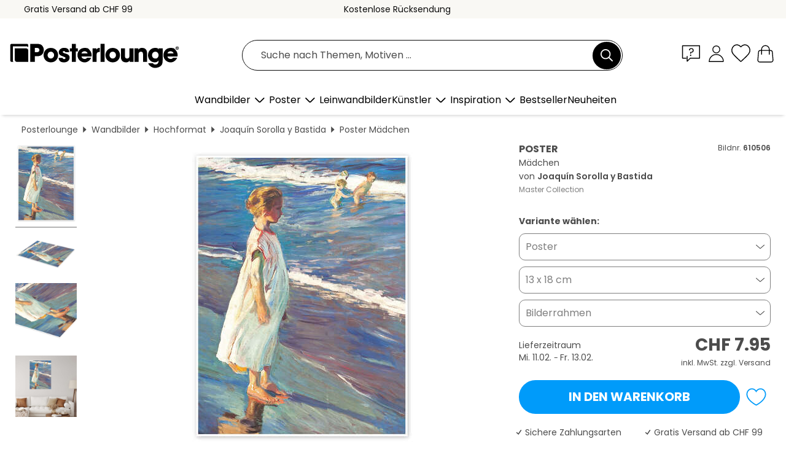

--- FILE ---
content_type: text/html; charset=utf-8
request_url: https://www.posterlounge.ch/controller/shop/product/ajax/productarticle.php?i_pid=610506&s_action=images&i_paid=25569&i_paaid=0
body_size: 259
content:
{"id":"productarticle","status":true,"errorCount":0,"errors":[],"results":{"images":[{"url":"https:\/\/media.posterlounge.com\/img\/products\/620000\/610506\/610506_poster_l.jpg","path":"img\/products\/620000\/610506\/610506_poster_l.jpg","title":"M\u00e4dchen","width":375,"height":500,"sort":1,"thumb":{"url":"https:\/\/media.posterlounge.com\/img\/products\/620000\/610506\/610506_poster.jpg","path":"img\/products\/620000\/610506\/610506_poster.jpg","title":"M\u00e4dchen","width":203,"height":270,"sort":0},"large":{"url":"https:\/\/media.posterlounge.com\/img\/products\/620000\/610506\/610506_poster_l.jpg","path":"img\/products\/620000\/610506\/610506_poster_l.jpg","title":"M\u00e4dchen","width":375,"height":500,"sort":0},"zoom":{"url":"https:\/\/media.posterlounge.com\/img\/products\/620000\/610506\/610506_poster.jpg","path":"img\/products\/620000\/610506\/610506_poster.jpg","title":"M\u00e4dchen","width":1500,"height":2000,"sort":0},"html":"<li class=\"pdv-productZoomThumbnailWrapper\">\n  <a href=\"https:\/\/media.posterlounge.com\/img\/products\/620000\/610506\/610506_poster.jpg\" class=\"pdv-productImage-link\" title=\"M\u00e4dchen\" target=\"_blank\" data-width=\"1500\" data-height=\"2000\" data-image=\"https:\/\/media.posterlounge.com\/img\/products\/620000\/610506\/610506_poster_l.jpg\" data-zoom-id=\"pdv-productZoomImage\">\n    <img src=\"https:\/\/media.posterlounge.com\/img\/products\/620000\/610506\/610506_poster.jpg\" width=\"203\" height=\"270\" alt=\"M\u00e4dchen\" title=\"M\u00e4dchen\" class=\"pdv-productZoomImageThumbnail\" lazyload \/>\n  <\/a>\n<\/li>\n"},{"url":"https:\/\/media.posterlounge.com\/img\/products\/620000\/610506\/610506_poster_pds_l.jpg","path":"img\/products\/620000\/610506\/610506_poster_pds_l.jpg","title":"M\u00e4dchen","width":500,"height":300,"sort":2,"thumb":{"url":"https:\/\/media.posterlounge.com\/img\/products\/620000\/610506\/610506_poster_pds.jpg","path":"img\/products\/620000\/610506\/610506_poster_pds.jpg","title":"M\u00e4dchen","width":270,"height":162,"sort":0},"large":{"url":"https:\/\/media.posterlounge.com\/img\/products\/620000\/610506\/610506_poster_pds_l.jpg","path":"img\/products\/620000\/610506\/610506_poster_pds_l.jpg","title":"M\u00e4dchen","width":500,"height":300,"sort":0},"zoom":{"url":"https:\/\/media.posterlounge.com\/img\/products\/620000\/610506\/610506_poster_pds.jpg","path":"img\/products\/620000\/610506\/610506_poster_pds.jpg","title":"M\u00e4dchen","width":2000,"height":1200,"sort":0},"html":"<li class=\"pdv-productZoomThumbnailWrapper\">\n  <a href=\"https:\/\/media.posterlounge.com\/img\/products\/620000\/610506\/610506_poster_pds.jpg\" class=\"pdv-productImage-link\" title=\"M\u00e4dchen\" target=\"_blank\" data-width=\"2000\" data-height=\"1200\" data-image=\"https:\/\/media.posterlounge.com\/img\/products\/620000\/610506\/610506_poster_pds_l.jpg\" data-zoom-id=\"pdv-productZoomImage\">\n    <img src=\"https:\/\/media.posterlounge.com\/img\/products\/620000\/610506\/610506_poster_pds.jpg\" width=\"270\" height=\"162\" alt=\"M\u00e4dchen\" title=\"M\u00e4dchen\" class=\"pdv-productZoomImageThumbnail\" lazyload \/>\n  <\/a>\n<\/li>\n"},{"url":"https:\/\/media.posterlounge.com\/img\/products\/620000\/610506\/610506_poster_empCorner_l.jpg","path":"img\/products\/620000\/610506\/610506_poster_empCorner_l.jpg","title":"M\u00e4dchen","width":500,"height":500,"sort":4,"thumb":{"url":"https:\/\/media.posterlounge.com\/img\/products\/620000\/610506\/610506_poster_empCorner.jpg","path":"img\/products\/620000\/610506\/610506_poster_empCorner.jpg","title":"M\u00e4dchen","width":270,"height":270,"sort":0},"large":{"url":"https:\/\/media.posterlounge.com\/img\/products\/620000\/610506\/610506_poster_empCorner_l.jpg","path":"img\/products\/620000\/610506\/610506_poster_empCorner_l.jpg","title":"M\u00e4dchen","width":500,"height":500,"sort":0},"zoom":{"url":"https:\/\/media.posterlounge.com\/img\/products\/620000\/610506\/610506_poster_empCorner.jpg","path":"img\/products\/620000\/610506\/610506_poster_empCorner.jpg","title":"M\u00e4dchen","width":1000,"height":1000,"sort":0},"html":"<li class=\"pdv-productZoomThumbnailWrapper\">\n  <a href=\"https:\/\/media.posterlounge.com\/img\/products\/620000\/610506\/610506_poster_empCorner.jpg\" class=\"pdv-productImage-link\" title=\"M\u00e4dchen\" target=\"_blank\" data-width=\"1000\" data-height=\"1000\" data-image=\"https:\/\/media.posterlounge.com\/img\/products\/620000\/610506\/610506_poster_empCorner_l.jpg\" data-zoom-id=\"pdv-productZoomImage\">\n    <img src=\"https:\/\/media.posterlounge.com\/img\/products\/620000\/610506\/610506_poster_empCorner.jpg\" width=\"270\" height=\"270\" alt=\"M\u00e4dchen\" title=\"M\u00e4dchen\" class=\"pdv-productZoomImageThumbnail\" lazyload \/>\n  <\/a>\n<\/li>\n"},{"url":"https:\/\/media.posterlounge.com\/img\/products\/620000\/610506\/610506_poster_room_portrait-format_l.jpg","path":"img\/products\/620000\/610506\/610506_poster_room_portrait-format_l.jpg","title":"M\u00e4dchen","width":500,"height":500,"sort":10,"thumb":{"url":"https:\/\/media.posterlounge.com\/img\/products\/620000\/610506\/610506_poster_room_portrait-format.jpg","path":"img\/products\/620000\/610506\/610506_poster_room_portrait-format.jpg","title":"M\u00e4dchen","width":270,"height":270,"sort":0},"large":{"url":"https:\/\/media.posterlounge.com\/img\/products\/620000\/610506\/610506_poster_room_portrait-format_l.jpg","path":"img\/products\/620000\/610506\/610506_poster_room_portrait-format_l.jpg","title":"M\u00e4dchen","width":500,"height":500,"sort":0},"zoom":{"url":"https:\/\/media.posterlounge.com\/img\/products\/620000\/610506\/610506_poster_room_portrait-format.jpg","path":"img\/products\/620000\/610506\/610506_poster_room_portrait-format.jpg","title":"M\u00e4dchen","width":2000,"height":2000,"sort":0},"html":"<li class=\"pdv-productZoomThumbnailWrapper\">\n  <a href=\"https:\/\/media.posterlounge.com\/img\/products\/620000\/610506\/610506_poster_room_portrait-format.jpg\" class=\"pdv-productImage-link\" title=\"M\u00e4dchen\" target=\"_blank\" data-width=\"2000\" data-height=\"2000\" data-image=\"https:\/\/media.posterlounge.com\/img\/products\/620000\/610506\/610506_poster_room_portrait-format_l.jpg\" data-zoom-id=\"pdv-productZoomImage\">\n    <img src=\"https:\/\/media.posterlounge.com\/img\/products\/620000\/610506\/610506_poster_room_portrait-format.jpg\" width=\"270\" height=\"270\" alt=\"M\u00e4dchen\" title=\"M\u00e4dchen\" class=\"pdv-productZoomImageThumbnail\" lazyload \/>\n  <\/a>\n<\/li>\n"}]}}